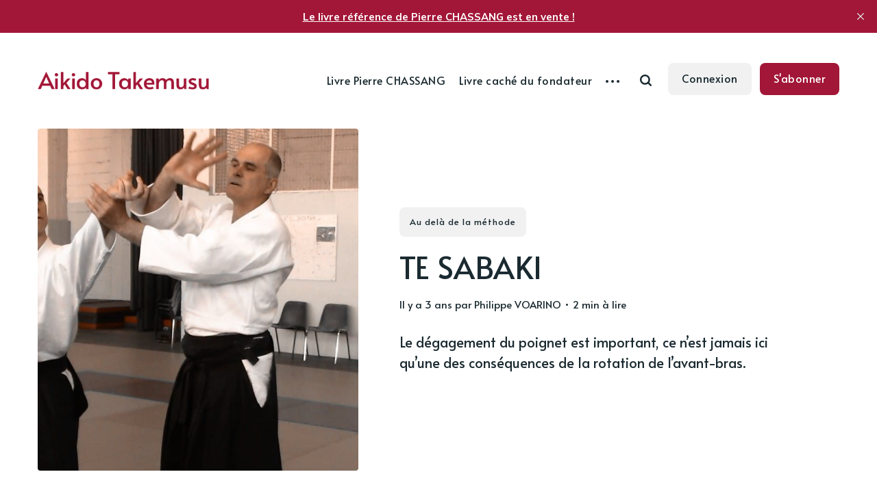

--- FILE ---
content_type: text/html; charset=utf-8
request_url: https://www.aikidotakemusu.org/te-sabaki/
body_size: 9679
content:
<!DOCTYPE html>
<html lang="fr">
	<head>
		<meta charset="utf-8">
		<meta http-equiv="X-UA-Compatible" content="IE=edge">
		<title>TE SABAKI (Aikido Iwama)</title>
		<meta name="HandheldFriendly" content="True">
		<meta name="viewport" content="width=device-width, initial-scale=1">
		<link rel="preconnect" href="https://fonts.googleapis.com"> 
<link rel="preconnect" href="https://fonts.gstatic.com" crossorigin>
<link rel="preload" as="style" href="https://fonts.googleapis.com/css2?family=Alata&family=Mulish:ital,wght@0,400;0,700;1,400;1,700&display=swap">
<link rel="stylesheet" href="https://fonts.googleapis.com/css2?family=Alata&family=Mulish:ital,wght@0,400;0,700;1,400;1,700&display=swap">		<link rel="stylesheet" type="text/css" href="https://www.aikidotakemusu.org/assets/css/screen.css?v=1e719aee81">
		<meta name="description" content="Le dégagement du poignet est important, ce n’est jamais ici qu’une des conséquences de la rotation de l’avant-bras.">
    <link rel="icon" href="https://www.aikidotakemusu.org/content/images/size/w256h256/2019/05/tai2_0-4.png" type="image/png">
    <link rel="canonical" href="https://www.aikidotakemusu.org/te-sabaki/">
    <meta name="referrer" content="no-referrer-when-downgrade">
    
    <meta property="og:site_name" content="Aikido Takemusu">
    <meta property="og:type" content="article">
    <meta property="og:title" content="TE SABAKI (Aikido Iwama)">
    <meta property="og:description" content="Le dégagement du poignet est important, ce n’est jamais ici qu’une des conséquences de la rotation de l’avant-bras.">
    <meta property="og:url" content="https://www.aikidotakemusu.org/te-sabaki/">
    <meta property="og:image" content="https://www.aikidotakemusu.org/content/images/size/w1200/2022/08/2022-07-20-TAI-1.jpg">
    <meta property="article:published_time" content="2022-08-20T11:19:33.000Z">
    <meta property="article:modified_time" content="2022-08-20T11:19:43.000Z">
    <meta property="article:tag" content="Au delà de la méthode">
    
    <meta property="article:publisher" content="https://www.facebook.com/Takemusu-Aikido-311090715919820">
    <meta property="article:author" content="https://www.facebook.com/Takemusu-Aikido-311090715919820">
    <meta name="twitter:card" content="summary_large_image">
    <meta name="twitter:title" content="TE SABAKI (Aikido Iwama)">
    <meta name="twitter:description" content="Le dégagement du poignet est important, ce n’est jamais ici qu’une des conséquences de la rotation de l’avant-bras.">
    <meta name="twitter:url" content="https://www.aikidotakemusu.org/te-sabaki/">
    <meta name="twitter:image" content="https://www.aikidotakemusu.org/content/images/size/w1200/2022/08/2022-07-20-TAI.jpg">
    <meta name="twitter:label1" content="Written by">
    <meta name="twitter:data1" content="Philippe VOARINO">
    <meta name="twitter:label2" content="Filed under">
    <meta name="twitter:data2" content="Au delà de la méthode">
    <meta name="twitter:site" content="@TaiAikido">
    <meta name="twitter:creator" content="@TaiAikido">
    <meta property="og:image:width" content="1200">
    <meta property="og:image:height" content="675">
    
    <script type="application/ld+json">
{
    "@context": "https://schema.org",
    "@type": "Article",
    "publisher": {
        "@type": "Organization",
        "name": "Aikido Takemusu",
        "url": "https://www.aikidotakemusu.org/",
        "logo": {
            "@type": "ImageObject",
            "url": "https://www.aikidotakemusu.org/content/images/2021/11/Logo-Aikido-Takemusu.org-2.png",
            "width": 352,
            "height": 37
        }
    },
    "author": {
        "@type": "Person",
        "name": "Philippe VOARINO",
        "image": {
            "@type": "ImageObject",
            "url": "https://www.aikidotakemusu.org/content/images/2024/05/H_TXn_Hw_400x400.jpg",
            "width": 400,
            "height": 400
        },
        "url": "https://www.aikidotakemusu.org/auteur/philippe-voarino/",
        "sameAs": [
            "https://aikidotakemusu.org/philippe-voarino-7eme-dan/",
            "https://www.facebook.com/Takemusu-Aikido-311090715919820",
            "https://x.com/TaiAikido"
        ]
    },
    "headline": "TE SABAKI (Aikido Iwama)",
    "url": "https://www.aikidotakemusu.org/te-sabaki/",
    "datePublished": "2022-08-20T11:19:33.000Z",
    "dateModified": "2022-08-20T11:19:43.000Z",
    "image": {
        "@type": "ImageObject",
        "url": "https://www.aikidotakemusu.org/content/images/size/w1200/2022/08/2022-07-20-TAIv.jpg",
        "width": 1200,
        "height": 675
    },
    "keywords": "Au delà de la méthode",
    "description": "Le dégagement du poignet est important, ce n’est jamais ici qu’une des conséquences de la rotation de l’avant-bras.",
    "mainEntityOfPage": "https://www.aikidotakemusu.org/te-sabaki/"
}
    </script>

    <meta name="generator" content="Ghost 6.16">
    <link rel="alternate" type="application/rss+xml" title="Aikido Takemusu" href="https://www.aikidotakemusu.org/rss/">
    <script defer src="https://cdn.jsdelivr.net/ghost/portal@~2.58/umd/portal.min.js" data-i18n="true" data-ghost="https://www.aikidotakemusu.org/" data-key="b767be8fe8adb7d8df6da5ad75" data-api="https://aikidotakemusu.ghost.io/ghost/api/content/" data-locale="fr" crossorigin="anonymous"></script><style id="gh-members-styles">.gh-post-upgrade-cta-content,
.gh-post-upgrade-cta {
    display: flex;
    flex-direction: column;
    align-items: center;
    font-family: -apple-system, BlinkMacSystemFont, 'Segoe UI', Roboto, Oxygen, Ubuntu, Cantarell, 'Open Sans', 'Helvetica Neue', sans-serif;
    text-align: center;
    width: 100%;
    color: #ffffff;
    font-size: 16px;
}

.gh-post-upgrade-cta-content {
    border-radius: 8px;
    padding: 40px 4vw;
}

.gh-post-upgrade-cta h2 {
    color: #ffffff;
    font-size: 28px;
    letter-spacing: -0.2px;
    margin: 0;
    padding: 0;
}

.gh-post-upgrade-cta p {
    margin: 20px 0 0;
    padding: 0;
}

.gh-post-upgrade-cta small {
    font-size: 16px;
    letter-spacing: -0.2px;
}

.gh-post-upgrade-cta a {
    color: #ffffff;
    cursor: pointer;
    font-weight: 500;
    box-shadow: none;
    text-decoration: underline;
}

.gh-post-upgrade-cta a:hover {
    color: #ffffff;
    opacity: 0.8;
    box-shadow: none;
    text-decoration: underline;
}

.gh-post-upgrade-cta a.gh-btn {
    display: block;
    background: #ffffff;
    text-decoration: none;
    margin: 28px 0 0;
    padding: 8px 18px;
    border-radius: 4px;
    font-size: 16px;
    font-weight: 600;
}

.gh-post-upgrade-cta a.gh-btn:hover {
    opacity: 0.92;
}</style><script async src="https://js.stripe.com/v3/"></script>
    <script defer src="https://cdn.jsdelivr.net/ghost/sodo-search@~1.8/umd/sodo-search.min.js" data-key="b767be8fe8adb7d8df6da5ad75" data-styles="https://cdn.jsdelivr.net/ghost/sodo-search@~1.8/umd/main.css" data-sodo-search="https://aikidotakemusu.ghost.io/" data-locale="fr" crossorigin="anonymous"></script>
    <script defer src="https://cdn.jsdelivr.net/ghost/announcement-bar@~1.1/umd/announcement-bar.min.js" data-announcement-bar="https://www.aikidotakemusu.org/" data-api-url="https://www.aikidotakemusu.org/members/api/announcement/" crossorigin="anonymous"></script>
    <link href="https://www.aikidotakemusu.org/webmentions/receive/" rel="webmention">
    <script defer src="/public/cards.min.js?v=1e719aee81"></script>
    <link rel="stylesheet" type="text/css" href="/public/cards.min.css?v=1e719aee81">
    <script defer src="/public/comment-counts.min.js?v=1e719aee81" data-ghost-comments-counts-api="https://www.aikidotakemusu.org/members/api/comments/counts/"></script>
    <script defer src="/public/member-attribution.min.js?v=1e719aee81"></script>
    <script defer src="/public/ghost-stats.min.js?v=1e719aee81" data-stringify-payload="false" data-datasource="analytics_events" data-storage="localStorage" data-host="https://www.aikidotakemusu.org/.ghost/analytics/api/v1/page_hit"  tb_site_uuid="84bd9b0b-990e-4371-9128-fca580f59106" tb_post_uuid="f234267a-09b1-43dc-9f18-5f3378a4f242" tb_post_type="post" tb_member_uuid="undefined" tb_member_status="undefined"></script><style>:root {--ghost-accent-color: #a21637;}</style>
    <style>
.post-content h1 a,
.post-content h2 a,
.post-content h3 a,
.post-content h4 a,
.post-content h5 a,
.post-content h6 a,
.post-content blockquote a {
   transition: background-size .6s ease-out;
   color: var(--color-font-one);
   border: none;
   background: linear-gradient(var(--ghost-accent-color), var(--ghost-accent-color)) no-repeat left 150%/80% 40%;
}
.global-underline {
   transition: background-size .6s ease-out;
   background: linear-gradient(var(--ghost-accent-color), var(--ghost-accent-color)) no-repeat left 150%/0% 40%;
}
.post-content blockquote {
   font-size: 30px;
}  
    
</style>
	</head>
	<body class="post-template tag-au-dela-de-la-methode global-nav-right global-load-more">
		<div class="global-wrap">
			<div class="global-content">
				<header class="header-section">
	<div class="header-wrap">
		<div class="header-logo">
			<a href="https://www.aikidotakemusu.org" class="is-logo"><img src="https://www.aikidotakemusu.org/content/images/2021/11/Logo-Aikido-Takemusu.org-2.png" alt="Aikido Takemusu home"></a>
		</div>
		<div class="header-nav">
			<input id="toggle" class="header-checkbox" type="checkbox">
			<label class="header-toggle" for="toggle">
				<span>
					<span class="bar"></span>
					<span class="bar"></span>
					<span class="bar"></span>
				</span>
			</label>
			<nav class="is-search">
				<ul>
<li><a href="https://www.aikidotakemusu.org/livre-pierre-chassang-aikido-dis-nous-ce-que-tu-sais/" >Livre Pierre CHASSANG</a></li>
<li><a href="https://www.aikidotakemusu.org/philippe-voarino-le-livre-cache-du-fondateur-de-laikido/" >Livre caché du fondateur</a></li>
<li class="header-nav-dropdown">
	<svg role="img" viewBox="0 0 20 4" xmlns="http://www.w3.org/2000/svg"><path d="M2 4A2 2 0 102.001.001 2 2 0 002 4zm8 0a2 2 0 10.001-3.999A2 2 0 0010 4zm8 0a2 2 0 10.001-3.999A2 2 0 0018 4z"/></svg>	<ul>
		<li><a href="https://www.aikidotakemusu.org/tags/" >Catégories</a></li>
		<li><a href="https://www.aikidotakemusu.org/#/portal" >Membres</a></li>
		<li><a href="https://www.aikidotakemusu.org/methode/" >La méthode</a></li>
		<li><a href="https://www.aikidotakemusu.org/au-dela-de-la-methode/" >Au-delà ...</a></li>
		<li><a href="https://www.aikidotakemusu.org/pratiquer-aikido/" >Pratiquer</a></li>
	</ul>
</li>
</ul>
				<ul>
					<li class="header-search" data-ghost-search><span>Recherche</span><svg role="img" viewBox="0 0 24 24" xmlns="http://www.w3.org/2000/svg"><path d="M19.063 16.384l4.325 4.323c.391.392.63.924.611 1.475-.032.926-.646 1.649-1.68 1.736-.551.046-1.086-.22-1.476-.61l-4.325-4.325c-1.706 1.131-4.034 1.895-6.08 1.893C4.673 20.875 0 16.202 0 10.438 0 4.673 4.673 0 10.438 0c5.764 0 10.437 4.673 10.437 10.438 0 2.127-.718 4.294-1.812 5.945v.001zm-8.625 1.032c3.839 0 6.997-3.161 6.997-7 0-3.84-3.16-7-6.999-7-3.84 0-7.001 3.16-7.001 7 0 3.839 3.161 6.998 7.001 6.998l.002.002z"/></svg></li>
					<li><a class="signin global-hover" href="https://www.aikidotakemusu.org/#/portal/signin">Connexion</a></li>
<li><a class="signup global-hover" href="https://www.aikidotakemusu.org/#/portal">S&#x27;abonner</a></li>
				</ul>
			</nav>
		</div>
	</div>
</header>				<main class="global-main">
					<progress class="post-progress"></progress>
<article class="post-section">
	<div class="post-header is-image">
		<div class="post-image global-image">
			<img src="https://www.aikidotakemusu.org/content/images/2022/08/2022-07-20-TAIv.jpg" loading="lazy" alt="TE SABAKI">			
		</div>
		<div class="post-title-wrap is-image">
			<div class="post-title-content">
				<div class="post-tags global-tags"><a href="/tag/au-dela-de-la-methode/">Au delà de la méthode</a></div>
				<h1 class="post-title global-title">TE SABAKI</h1>
				<div class="global-meta">
					<time datetime="2022-08-20"> il y a 3 ans</time>
					par
					<a href="/auteur/philippe-voarino/">Philippe VOARINO</a>
					&#8226; 2 min à lire
				</div>
				<p class="post-excerpt">
					Le dégagement du poignet est important, ce n’est jamais ici qu’une des conséquences de la rotation de l’avant-bras.
				</p>
			</div>
		</div>
	</div>
	<div class="post-content">
		<p>Le kanji <strong>捌</strong>, qui compose le mot sabaki, a le sens d’affronter, de gérer, de régler un problème ou une situation.</p><figure class="kg-card kg-embed-card"><iframe width="200" height="113" src="https://www.youtube.com/embed/z7rggvmQ1kU?feature=oembed" frameborder="0" allow="accelerometer; autoplay; clipboard-write; encrypted-media; gyroscope; picture-in-picture" allowfullscreen title="TE SABAKI - Le rôle de la main (Aikido Iwama)"></iframe></figure><p>Aite (l’agresseur) vient perturber l’harmonie de tori, l’obligeant à établir un nouvel équilibre. Pour cela, tori doit déplacer son corps en sorte que l’attaque ne le touche pas, et qu’il lui soit en même temps possible de contrôler son adversaire d’une manière ou d’une autre.</p><p>Voilà quel est le sens de tai sabaki en Aikido.</p><p>Mais tai sabaki n’agit pas seul, il est toujours accompagné de <em>te sabaki</em>.</p><p>Te (la main) a en effet un rôle important dans l’établissement du nouvel ordre. En pivotant, elle permet par exemple de dégager le poignet quand il est saisi.</p><figure class="kg-card kg-image-card"><img src="https://www.aikidotakemusu.org/content/images/2022/08/2022-07-20-TAI-01.jpg" class="kg-image" alt loading="lazy" width="1932" height="1157" srcset="https://www.aikidotakemusu.org/content/images/size/w600/2022/08/2022-07-20-TAI-01.jpg 600w, https://www.aikidotakemusu.org/content/images/size/w1000/2022/08/2022-07-20-TAI-01.jpg 1000w, https://www.aikidotakemusu.org/content/images/size/w1600/2022/08/2022-07-20-TAI-01.jpg 1600w, https://www.aikidotakemusu.org/content/images/2022/08/2022-07-20-TAI-01.jpg 1932w" sizes="(min-width: 720px) 720px"></figure><p>On dit la main parce que cette dernière est la partie visible de la rotation, mais le poignet n’a en réalité aucune capacité de rotation, et la main ne fait que suivre le pivot de l’avant-bras autour du coude (kote mawaru), c’est lui en vérité qui opère une rotation qui permet de se libérer de la saisie.</p><p>Ceci dit, si le dégagement du poignet est important, ce n’est jamais ici qu’une des conséquences de la rotation de l’avant-bras. On trouve en fait cette rotation caractéristique des avant-bras dans tous les mouvements de l’Aikido, d’ikkyo à tenchi nage en passant par irimi nage. C’est un élément fondamental de toutes les techniques, et c’est l’attitude caractéristique de kokyu ho : <em>elle est</em> <em>présente partout</em>. Toute technique d’Aikido repose sur le respect de cette attitude.</p><p>L’attitude kokyu ho, "coudes au corps", implique une rotation des deux avant-bras vers l’intérieur (pronation) qui présente la base de la paume de main dans le prolongement de l’avant-bras, permettant ainsi de transmettre une puissance de frappe ou de poussée qui s’appuie sur le corps tout entier, dont elle est le prolongement parfait. Cette puissance parvient jusqu’à la main qui prend alors en Aikido le nom de <em>te katana</em> (la main sabre). Kokyu ho est la condition indispensable d’un te katana efficace. Et ceci permet de comprendre pourquoi on frappe en Aikido avec la main ouverte et non pas avec le poing fermé.</p><p>C’est parce que cette position de concentration de l’énergie amenée par une rotation des avant-bras vers l’intérieur est un point crucial de toutes les techniques d’Aikido, qu’elle est enseignée et pratiquée systématiquement au début et à la fin de chaque entraînement à Iwama : kokyu ho debout quand le cours commence, kokyu ho à genoux quand le cours finit. C’est là une manière de montrer la très grande importance de cette attitude corporelle dans la pratique de l’Aikido.</p><p>Il faut absolument prendre le temps de regarder et de lire les formes méthodologiques retenues par l’enseignement traditionnel, car elles ne sont jamais gratuites, elles ont été choisies pour l’édification des étudiants, elles sont autant d’indices placés là pour nous faire réfléchir et nous instruire.</p>
		<div class="post-share-section">
	<div class="post-share-wrap">
		<a href="https://x.com/intent/tweet?text=TE%20SABAKI&amp;url=https://www.aikidotakemusu.org/te-sabaki/" target="_blank" rel="noopener" aria-label="X share icon"><svg role="img" viewBox="0 0 24 24" xmlns="http://www.w3.org/2000/svg"><path d="M18.901 1.153h3.68l-8.04 9.19L24 22.846h-7.406l-5.8-7.584-6.638 7.584H.474l8.6-9.83L0 1.154h7.594l5.243 6.932ZM17.61 20.644h2.039L6.486 3.24H4.298Z"/></svg></a>
		<a href="https://www.facebook.com/sharer/sharer.php?u=https://www.aikidotakemusu.org/te-sabaki/" target="_blank" rel="noopener" aria-label="Facebook share icon"><svg role="img" viewBox="0 0 24 24" xmlns="http://www.w3.org/2000/svg"><path d="M23.9981 11.9991C23.9981 5.37216 18.626 0 11.9991 0C5.37216 0 0 5.37216 0 11.9991C0 17.9882 4.38789 22.9522 10.1242 23.8524V15.4676H7.07758V11.9991H10.1242V9.35553C10.1242 6.34826 11.9156 4.68714 14.6564 4.68714C15.9692 4.68714 17.3424 4.92149 17.3424 4.92149V7.87439H15.8294C14.3388 7.87439 13.8739 8.79933 13.8739 9.74824V11.9991H17.2018L16.6698 15.4676H13.8739V23.8524C19.6103 22.9522 23.9981 17.9882 23.9981 11.9991Z"/></svg></a>
		<a href="javascript:" class="post-share-link" id="copy" data-clipboard-target="#copy-link" aria-label="Copy link icon"><svg role="img" viewBox="0 0 33 24" xmlns="http://www.w3.org/2000/svg"><path d="M27.3999996,13.4004128 L21.7999996,13.4004128 L21.7999996,19 L18.9999996,19 L18.9999996,13.4004128 L13.3999996,13.4004128 L13.3999996,10.6006192 L18.9999996,10.6006192 L18.9999996,5 L21.7999996,5 L21.7999996,10.6006192 L27.3999996,10.6006192 L27.3999996,13.4004128 Z M12,20.87 C7.101,20.87 3.13,16.898 3.13,12 C3.13,7.102 7.101,3.13 12,3.13 C12.091,3.13 12.181,3.139 12.272,3.142 C9.866,5.336 8.347,8.487 8.347,12 C8.347,15.512 9.866,18.662 12.271,20.857 C12.18,20.859 12.091,20.87 12,20.87 Z M20.347,0 C18.882,0 17.484,0.276 16.186,0.756 C14.882,0.271 13.473,0 12,0 C5.372,0 0,5.373 0,12 C0,18.628 5.372,24 12,24 C13.471,24 14.878,23.726 16.181,23.242 C17.481,23.724 18.88,24 20.347,24 C26.975,24 32.347,18.628 32.347,12 C32.347,5.373 26.975,0 20.347,0 Z"/></svg></a>
		<small class="share-link-info">Le lien est copié!</small>
	</div>
	<input type="text" value="https://www.aikidotakemusu.org/te-sabaki/" id="copy-link" aria-label="Copy link input">
</div>	</div>
</article>
<div class="comments-section">
	<div class="comments-wrap">
		
        <script defer src="https://cdn.jsdelivr.net/ghost/comments-ui@~1.3/umd/comments-ui.min.js" data-locale="fr" data-ghost-comments="https://www.aikidotakemusu.org/" data-api="https://aikidotakemusu.ghost.io/ghost/api/content/" data-admin="https://aikidotakemusu.ghost.io/ghost/" data-key="b767be8fe8adb7d8df6da5ad75" data-title="Discussion des membres" data-count="true" data-post-id="6300c25ae88995003d713231" data-color-scheme="auto" data-avatar-saturation="60" data-accent-color="#a21637" data-comments-enabled="all" data-publication="Aikido Takemusu" crossorigin="anonymous"></script>
    
			</div>
</div>
<div id="related" class="post-related-section special-section">
	<div class="global-heading">
		<h3>Thèmes traités</h3>
		<a href="https://www.aikidotakemusu.org/tag/au-dela-de-la-methode/">Voir tout Au delà de la méthode<svg role="img" viewBox="0 0 24 24" xmlns="http://www.w3.org/2000/svg"><path d="M16.835 10.813V5.289L24 12l-7.165 6.711v-5.524H0v-2.374h16.835z"/></svg></a>
	</div>
	<div class="special-section-content">
	<article class="special-item loop-item is-image">
		<div class="special-item-wrap loop-item-wrap">
			<div class="loop-item-elements">
				<a href="/tsurugi-la-voie-de-lepee-sacree/" class="global-link" aria-label="Tsurugi - La voie de l’épée sacrée"></a>
				<div class="special-item-image loop-item-image global-image">
					<img src="https://www.aikidotakemusu.org/content/images/2026/01/2026-01-20-TAIv.jpg" loading="lazy" alt="Tsurugi - La voie de l’épée sacrée">				</div>
				<div class="special-item-content loop-item-content">
										<div class="special-item-meta loop-item-meta global-meta">
						<a href="/auteur/philippe-voarino/">Philippe VOARINO</a>
					</div>
					<h2 class="special-item-title loop-item-title global-title">
					<a href="/tsurugi-la-voie-de-lepee-sacree/" class="global-underline">Tsurugi - La voie de l’épée sacrée</a>
					</h2>
				</div>
			</div>
		</div>
	</article>
	<article class="special-item loop-item is-image">
		<div class="special-item-wrap loop-item-wrap">
			<div class="loop-item-elements">
				<a href="/shiho-nage/" class="global-link" aria-label="SHIHO NAGE"></a>
				<div class="special-item-image loop-item-image global-image">
					<img src="https://www.aikidotakemusu.org/content/images/2026/01/2026-01-02-TAIv.jpg" loading="lazy" alt="SHIHO NAGE">				</div>
				<div class="special-item-content loop-item-content">
										<div class="special-item-meta loop-item-meta global-meta">
						<a href="/auteur/philippe-voarino/">Philippe VOARINO</a>
					</div>
					<h2 class="special-item-title loop-item-title global-title">
					<a href="/shiho-nage/" class="global-underline">SHIHO NAGE</a>
					</h2>
				</div>
			</div>
		</div>
	</article>
	<article class="special-item loop-item is-image">
		<div class="special-item-wrap loop-item-wrap">
			<div class="loop-item-elements">
				<a href="/tenchi-tian-di/" class="global-link" aria-label="Tenchi 天地"></a>
				<div class="special-item-image loop-item-image global-image">
					<img src="https://www.aikidotakemusu.org/content/images/2025/10/2025-10-21-TAIv.jpg" loading="lazy" alt="Tenchi 天地">				</div>
				<div class="special-item-content loop-item-content">
										<div class="special-item-meta loop-item-meta global-meta">
						<a href="/auteur/philippe-voarino/">Philippe VOARINO</a>
					</div>
					<h2 class="special-item-title loop-item-title global-title">
					<a href="/tenchi-tian-di/" class="global-underline">Tenchi 天地</a>
					</h2>
				</div>
			</div>
		</div>
	</article>
	<article class="special-item loop-item is-image">
		<div class="special-item-wrap loop-item-wrap">
			<div class="loop-item-elements">
				<a href="/coupe-verticale-xuan-hua-yao/" class="global-link" aria-label="Coupe verticale - 喧嘩腰"></a>
				<div class="special-item-image loop-item-image global-image">
					<img src="https://www.aikidotakemusu.org/content/images/2025/09/2025-09-28-TAIv.jpg" loading="lazy" alt="Coupe verticale - 喧嘩腰">				</div>
				<div class="special-item-content loop-item-content">
										<div class="special-item-meta loop-item-meta global-meta">
						<a href="/auteur/philippe-voarino/">Philippe VOARINO</a>
					</div>
					<h2 class="special-item-title loop-item-title global-title">
					<a href="/coupe-verticale-xuan-hua-yao/" class="global-underline">Coupe verticale - 喧嘩腰</a>
					</h2>
				</div>
			</div>
		</div>
	</article>
	<article class="special-item loop-item is-image">
		<div class="special-item-wrap loop-item-wrap">
			<div class="loop-item-elements">
				<a href="/tenchi-nage-appliquez-la-quatrieme-loi/" class="global-link" aria-label="TENCHI NAGE - Appliquez la quatrième loi"></a>
				<div class="special-item-image loop-item-image global-image">
					<img src="https://www.aikidotakemusu.org/content/images/2025/09/2025-09-14-TAIv.jpg" loading="lazy" alt="TENCHI NAGE - Appliquez la quatrième loi">				</div>
				<div class="special-item-content loop-item-content">
										<div class="special-item-meta loop-item-meta global-meta">
						<a href="/auteur/philippe-voarino/">Philippe VOARINO</a>
					</div>
					<h2 class="special-item-title loop-item-title global-title">
					<a href="/tenchi-nage-appliquez-la-quatrieme-loi/" class="global-underline">TENCHI NAGE - Appliquez la quatrième loi</a>
					</h2>
				</div>
			</div>
		</div>
	</article>
</div></div>
<aside class="nextprev-section">
	<div class="nextprev-wrap">
		<div class="nextprev-newer global-box-shadow">
			<div>
				<a href="/shichi-no-awase-henka/" class="nextprev-image global-image">
					<img src="https://www.aikidotakemusu.org/content/images/2022/08/2022-08-28-TAIv.jpg" loading="lazy" alt="SHICHI NO AWASE - Henka">				</a>
				<section>
					<small>Prochain article</small>
					<h3 class="nextprev-title"><a href="/shichi-no-awase-henka/" class="global-underline">SHICHI NO AWASE - Henka</a></h3>
				</section>
			</div>
		</div>
		<div class="nextprev-older global-box-shadow">
			<div>
				<section>
					<small>Article précédent</small>
					<h3 class="nextprev-title"><a href="/uchi-kaiten-sankyo-eviter-la-douleur/" class="global-underline">UCHI KAITEN SANKYO - Eviter la douleur</a></h3>
				</section>
				<a href="/uchi-kaiten-sankyo-eviter-la-douleur/" class="nextprev-image global-image">
					<img src="https://www.aikidotakemusu.org/content/images/2022/07/2022-06-31-TAIv.jpg" loading="lazy" alt="UCHI KAITEN SANKYO - Eviter la douleur">				</a>
			</div>
		</div>
	</div>
</aside>
					<div class="subscribe-section">
	<div class="subscribe-wrap">
		<div class="subscribe-header">
			<h3>Devenez membre pour recevoir les prochains articles par email (c&#x27;est gratuit).</h3>
			<form data-members-form="subscribe" data-members-autoredirect="false" class="subscribe-form">
				<input data-members-email required type="email" placeholder="Votre adresse mail" aria-label="Votre adresse mail">
				<button type="submit">S&#x27;abonner</button>
				<small class="alert-loading">Traitement de votre demande</small>
				<small class="alert-success">Parfait! Vérifiez votre boîte de réception et confirmez votre inscription</small>
				<small class="alert-error">Il y a eu une erreur dans l&#x27;envoi de l&#x27;email</small>
			</form>
		</div>
		<div class="subscribe-claim is-cover">
			<h3>L&#x27;abonnement vous permet de lire les nouveaux articles en avant-première dans votre boîte mail, d&#x27;accéder à du contenu exclusif et de commenter.</h3>
			<div class="subscribe-cover global-image">
				<img src="https://www.aikidotakemusu.org/content/images/2021/11/ITAF-IMG-HD-12-3b.jpg" loading="lazy" alt="Aikido Takemusu">			</div>
		</div>
	</div>
</div>
									</main>
				<div id="back-to-top" class="global-top-button">
					<svg role="img" viewBox="0 0 24 24" xmlns="http://www.w3.org/2000/svg"><path d="M13.187 7.165h5.524L12 0 5.289 7.165h5.524V24h2.374V7.165z"/></svg>				</div>
				<footer class="footer-section global-footer">
	<div class="footer-wrap">
		<div class="footer-logo">
				<a href="https://www.aikidotakemusu.org" class="is-logo"><img src="https://www.aikidotakemusu.org/content/images/2021/11/Logo-Aikido-Takemusu.org-2.png" alt="Aikido Takemusu home"></a>
			<p class="footer-description">Découvrez l’Aikido Takemusu, l&#x27;art martial traditionnel d&#x27;O Sensei Morihei Ueshiba, d&#x27;abord avec la méthode qu&#x27;enseigna Morihiro Saito au dojo d&#x27;Iwama, puis au-delà de cette méthode</p>
		</div>
		<div class="footer-nav">
			



<div class="footer-nav-column">
	<h5>Rubriques</h5>
	<ul>
		<li><a href="https://www.aikidotakemusu.org/tags/">Catégories</a></li>
		<li><a href="https://www.aikidotakemusu.org/methode/">La méthode</a></li>
		<li><a href="https://www.aikidotakemusu.org/au-dela-de-la-methode/">Au delà de la méthode</a></li>
		<li><a href="https://www.aikidotakemusu.org/pratiquer-aikido/">Pratiquer</a></li>
	</ul>
</div>

<div class="footer-nav-column">
	<h5>Membres</h5>
	<ul>
		<li><a href="https://www.aikidotakemusu.org/#/portal">S&#x27;abonner au site</a></li>
		<li><a href="https://www.aikidotakemusu.org/#/portal/signin">Se connecter</a></li>
		<li><a href="https://www.aikidotakemusu.org/#/portal/account">Compte</a></li>
		<li><a href="https://www.aikidotakemusu.org/#/portal/account/newsletters">Newsletter email</a></li>
	</ul>
</div>

<div class="footer-nav-column">
	<h5>Informations</h5>
	<ul>
		<li><a href="https://www.aikidotakemusu.org/contact/">Contactez-nous</a></li>
		<li><a href="https://www.aikidotakemusu.org/presentation-de-tai/">A popos de TAI</a></li>
		<li><a href="https://www.aikidotakemusu.net">English version</a></li>
		<li><a href="https://www.aikidotakemusu.org/mentions-legales/">Mentions légales</a></li>
	</ul>
</div>

<div class="footer-nav-column">
	<h5>Suivez-nous</h5>
	<ul>
		<li><a href="https://www.youtube.com/channel/UCp_YkHKmTcqp-6A-Yf8f3cA">Sur YouTube</a></li>
		<li><a href="https://www.facebook.com/Takemusu-Aikido-311090715919820">Sur Facebook</a></li>
		<li><a href="https://twitter.com/TaiAikido">Sur Twitter</a></li>
		<li><a href="https://www.aikidotakemusu.org/rss/">Via RSS</a></li>
	</ul>
</div>

		</div>
		<div id="icons" class="footer-icons">
			<a href='https://www.facebook.com/Takemusu-Aikido-311090715919820' aria-label="link Facebook"><svg role="img" viewBox="0 0 24 24" xmlns="http://www.w3.org/2000/svg"><path d="M23.9981 11.9991C23.9981 5.37216 18.626 0 11.9991 0C5.37216 0 0 5.37216 0 11.9991C0 17.9882 4.38789 22.9522 10.1242 23.8524V15.4676H7.07758V11.9991H10.1242V9.35553C10.1242 6.34826 11.9156 4.68714 14.6564 4.68714C15.9692 4.68714 17.3424 4.92149 17.3424 4.92149V7.87439H15.8294C14.3388 7.87439 13.8739 8.79933 13.8739 9.74824V11.9991H17.2018L16.6698 15.4676H13.8739V23.8524C19.6103 22.9522 23.9981 17.9882 23.9981 11.9991Z"/></svg></a>
			<a href='https://x.com/TaiAikido' aria-label="link X"><svg role="img" viewBox="0 0 24 24" xmlns="http://www.w3.org/2000/svg"><path d="M18.901 1.153h3.68l-8.04 9.19L24 22.846h-7.406l-5.8-7.584-6.638 7.584H.474l8.6-9.83L0 1.154h7.594l5.243 6.932ZM17.61 20.644h2.039L6.486 3.24H4.298Z"/></svg></a>
			<a href="/rss" aria-label="link RSS"><svg role="img" viewBox="0 0 24 24" xmlns="http://www.w3.org/2000/svg"><path d="M19.199 24C19.199 13.467 10.533 4.8 0 4.8V0c13.165 0 24 10.835 24 24h-4.801zM3.291 17.415c1.814 0 3.293 1.479 3.293 3.295 0 1.813-1.485 3.29-3.301 3.29C1.47 24 0 22.526 0 20.71s1.475-3.294 3.291-3.295zM15.909 24h-4.665c0-6.169-5.075-11.245-11.244-11.245V8.09c8.727 0 15.909 7.184 15.909 15.91z"/></svg></a>

<a href="https://fr.wikipedia.org/wiki/Iwama-ry%C5%AB" aria-label="link Wikipedia"><svg role="img" viewBox="0 0 24 24" xmlns="http://www.w3.org/2000/svg"><path d="M12.09 13.119c-.936 1.932-2.217 4.548-2.853 5.728-.616 1.074-1.127.931-1.532.029-1.406-3.321-4.293-9.144-5.651-12.409-.251-.601-.441-.987-.619-1.139-.181-.15-.554-.24-1.122-.271C.103 5.033 0 4.982 0 4.898v-.455l.052-.045c.924-.005 5.401 0 5.401 0l.051.045v.434c0 .119-.075.176-.225.176l-.564.031c-.485.029-.727.164-.727.436 0 .135.053.33.166.601 1.082 2.646 4.818 10.521 4.818 10.521l.136.046 2.411-4.81-.482-1.067-1.658-3.264s-.318-.654-.428-.872c-.728-1.443-.712-1.518-1.447-1.617-.207-.023-.313-.05-.313-.149v-.468l.06-.045h4.292l.113.037v.451c0 .105-.076.15-.227.15l-.308.047c-.792.061-.661.381-.136 1.422l1.582 3.252 1.758-3.504c.293-.64.233-.801.111-.947-.07-.084-.305-.22-.812-.24l-.201-.021c-.052 0-.098-.015-.145-.051-.045-.031-.067-.076-.067-.129v-.427l.061-.045c1.247-.008 4.043 0 4.043 0l.059.045v.436c0 .121-.059.178-.193.178-.646.03-.782.095-1.023.439-.12.186-.375.589-.646 1.039l-2.301 4.273-.065.135 2.792 5.712.17.048 4.396-10.438c.154-.422.129-.722-.064-.895-.197-.172-.346-.273-.857-.295l-.42-.016c-.061 0-.105-.014-.152-.045-.043-.029-.072-.075-.072-.119v-.436l.059-.045h4.961l.041.045v.437c0 .119-.074.18-.209.18-.648.03-1.127.18-1.443.421-.314.255-.557.616-.736 1.067 0 0-4.043 9.258-5.426 12.339-.525 1.007-1.053.917-1.503-.031-.571-1.171-1.773-3.786-2.646-5.71l.053-.036z"/></svg></a>
<a href="https://www.youtube.com/channel/UCp_YkHKmTcqp-6A-Yf8f3cA" aria-label="link YouTube"><svg role="img" viewBox="0 0 24 24" xmlns="http://www.w3.org/2000/svg"><path d="M23.495 6.205a3.007 3.007 0 0 0-2.088-2.088c-1.87-.501-9.396-.501-9.396-.501s-7.507-.01-9.396.501A3.007 3.007 0 0 0 .527 6.205a31.247 31.247 0 0 0-.522 5.805 31.247 31.247 0 0 0 .522 5.783 3.007 3.007 0 0 0 2.088 2.088c1.868.502 9.396.502 9.396.502s7.506 0 9.396-.502a3.007 3.007 0 0 0 2.088-2.088 31.247 31.247 0 0 0 .5-5.783 31.247 31.247 0 0 0-.5-5.805zM9.609 15.601V8.408l6.264 3.602z"/></svg></a>
		</div>
	</div>
	<div class="footer-copyright">
		&copy; 2026 Aikido Takemusu.
		</br>En ligne depuis 2003
	</div>
</footer>			</div>
		</div>
		<div id="notifications" class="global-notification">
	<div class="subscribe">Vous vous êtes inscrit avec succès à Aikido Takemusu</div>
	<div class="signin">Bienvenue à nouveau ! Vous vous êtes connecté avec succès.</div>
	<div class="signup">Parfait! Vous vous êtes inscrit avec succès.</div>
	<div class="update-email">Votre email est à mis à jour.</div>
	<div class="expired">Votre lien a expiré</div>
	<div class="checkout-success">Parfait! Vérifiez votre email avec le lien de login pour vous connecter.</div>
</div>
				<script src="https://www.aikidotakemusu.org/assets/js/global.js?v=1e719aee81"></script>
		<script src="https://www.aikidotakemusu.org/assets/js/post.js?v=1e719aee81"></script>
		<script>
!function(){"use strict";const p=new URLSearchParams(window.location.search),isAction=p.has("action"),isStripe=p.has("stripe"),success=p.get("success"),action=p.get("action"),stripe=p.get("stripe"),n=document.getElementById("notifications"),a="is-subscribe",b="is-signin",c="is-signup",f="is-update-email",d="is-expired",e="is-checkout-success";p&&(isAction&&(action=="subscribe"&&success=="true"&&n.classList.add(a),action=="signup-paid"&&success=="true"&&n.classList.add(a),action=="signin"&&success=="true"&&n.classList.add(b),action=="signup"&&success=="true"&&n.classList.add(c),action=="updateEmail"&&success=="true"&&n.classList.add(f),success=="false"&&n.classList.add(d)),isStripe&&stripe=="success"&&n.classList.add(e),(isAction||isStripe)&&setTimeout(function(){window.history.replaceState(null,null,window.location.pathname),n.classList.remove(a,b,c,d,e,f)},5000))}();
</script>

		
		
		<script src="https://t.ghostboard.io/min.js" async defer data-gbid="621266e06ce964186aaee435"></script><noscript><img src="https://api.ghostboard.io/noscript/621266e06ce964186aaee435/pixel.gif" alt="Ghostboard pixel" /></noscript>
	</body>
</html>